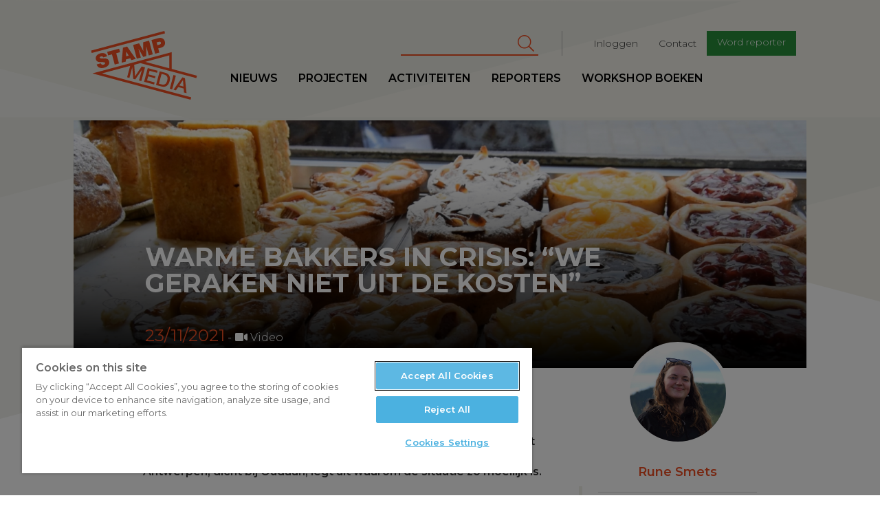

--- FILE ---
content_type: text/html; charset=UTF-8
request_url: https://www.stampmedia.be/index.php/video/warme-bakkers-crisis-we-geraken-niet-uit-de-kosten
body_size: 9376
content:
<!DOCTYPE html>
<html  lang="nl" dir="ltr" prefix="content: http://purl.org/rss/1.0/modules/content/  dc: http://purl.org/dc/terms/  foaf: http://xmlns.com/foaf/0.1/  og: http://ogp.me/ns#  rdfs: http://www.w3.org/2000/01/rdf-schema#  schema: http://schema.org/  sioc: http://rdfs.org/sioc/ns#  sioct: http://rdfs.org/sioc/types#  skos: http://www.w3.org/2004/02/skos/core#  xsd: http://www.w3.org/2001/XMLSchema# ">
<head>
<!-- Google Tag Manager -->
<script>(function(w,d,s,l,i){w[l]=w[l]||[];w[l].push({'gtm.start':
new Date().getTime(),event:'gtm.js'});var f=d.getElementsByTagName(s)[0],
j=d.createElement(s),dl=l!='dataLayer'?'&l='+l:'';j.async=true;j.src=
'https://www.googletagmanager.com/gtm.js?id='+i+dl;f.parentNode.insertBefore(j,f);
})(window,document,'script','dataLayer','GTM-T8H8XTN');</script>
<!-- End Google Tag Manager -->

        <script>
    /* remove io */
    /*window._io_config = window._io_config || {};
    window._io_config['0.2.0'] = window._io_config['0.2.0'] || [];
    window._io_config['0.2.0'].push({"page_url":"https:\/\/www.stampmedia.be\/index.php\/video\/warme-bakkers-crisis-we-geraken-niet-uit-de-kosten","page_url_canonical":"https:\/\/www.stampmedia.be\/video\/warme-bakkers-crisis-we-geraken-niet-uit-de-kosten","page_title":"Warme bakkers in crisis: \u201cWe geraken niet uit de kosten\u201d","page_type":"article","page_language":"nl","article_authors":["Rune  Smets ","Sofie Terryn"]});

    (function(d, s, id){
        var js, fjs = d.getElementsByTagName(s)[0];
        if (d.getElementById(id)) {return;}
        js = d.createElement(s); js.id = id; js.async = true;
        js.src = 'https://cdn.onthe.io/io.js/HOKShvKmzLpt';
        fjs.parentNode.insertBefore(js, fjs);
    }(document, 'script', 'io-cdnjs'));*/
</script>
        <meta charset="utf-8" />
<noscript><style>form.antibot * :not(.antibot-message) { display: none !important; }</style>
</noscript><meta name="description" content="De prijsstijging van het brood maakt van warme bakkers exclusieve winkels. Door de mislukte oogsten van de voorbije zomer en de stijgende kosten van arbeid, hebben vooral zelfstandige bakkers het zwaar. Coördinator Laura Goossens van bakkerij Goossens in Antwerpen, dicht bij Oudaan, legt uit waarom de situatie zo moeilijk is." />
<meta name="abstract" content="De prijsstijging van het brood maakt van warme bakkers exclusieve winkels. Door de mislukte oogsten van de voorbije zomer en de stijgende kosten van arbeid, hebben vooral zelfstandige bakkers het zwaar. Coördinator Laura Goossens van bakkerij Goossens in Antwerpen, dicht bij Oudaan, legt uit waarom de situatie zo moeilijk is." />
<meta name="geo.region" content="BE" />
<meta name="icbm" content="51.221770,4.420850" />
<link rel="canonical" href="https://www.stampmedia.be/index.php/video/warme-bakkers-crisis-we-geraken-niet-uit-de-kosten" />
<meta http-equiv="content-language" content="NL" />
<link rel="image_src" href="https://zapdrupalfilesprod.s3.eu-central-1.amazonaws.com/stampmedia/media/images/2021-11/foto_-_stijging_broodprijzen.jpg?VersionId=IkD3f4xsAPTdiXrvXs278d.EZBIJ_BwD" />
<meta property="og:site_name" content="StampMedia" />
<meta property="og:type" content="Video" />
<meta property="og:url" content="https://www.stampmedia.be/index.php/video/warme-bakkers-crisis-we-geraken-niet-uit-de-kosten" />
<meta property="og:title" content="Warme bakkers in crisis: “We geraken niet uit de kosten” | StampMedia" />
<meta property="og:description" content="De prijsstijging van het brood maakt van warme bakkers exclusieve winkels. Door de mislukte oogsten van de voorbije zomer en de stijgende kosten van arbeid, hebben vooral zelfstandige bakkers het zwaar. Coördinator Laura Goossens van bakkerij Goossens in Antwerpen, dicht bij Oudaan, legt uit waarom de situatie zo moeilijk is." />
<meta property="og:image" content="https://zapdrupalfilesprod.s3.eu-central-1.amazonaws.com/stampmedia/styles/article_medium/s3/media/images/2021-11/foto_-_stijging_broodprijzen.jpg?VersionId=koZOdHfxUtPdgHbVnEmS9ztngod3CUDi&amp;h=d1cb525d&amp;itok=VMfrkka_" />
<meta property="og:image:width" content="800" />
<meta property="og:image:height" content="600" />
<meta property="place:location:longitude" content="4.420850" />
<meta property="place:location:latitude" content="51.221770" />
<meta property="og:street_address" content="De Coninckplein 26" />
<meta property="og:locality" content="Antwerpen" />
<meta property="og:region" content="Antwerpen" />
<meta property="og:postal_code" content="2060" />
<meta property="og:country_name" content="België" />
<meta property="og:phone_number" content="+32 (0)3 294 68 38" />
<meta property="og:locale" content="nl_BE" />
<meta property="article:author" content="bert@stampmedia.be" />
<meta property="article:author" content="Rune Smets" />
<meta property="article:author" content="Sofie Terryn" />
<meta property="article:publisher" content="StampMedia" />
<meta property="article:tag" content="kleine handelaren" />
<meta property="article:tag" content="Antwerpen" />
<meta property="article:published_time" content="wo, 11/24/2021 - 10:25" />
<meta property="article:modified_time" content="wo, 11/24/2021 - 21:05" />
<meta name="Generator" content="Drupal 10 (https://www.drupal.org)" />
<meta name="MobileOptimized" content="width" />
<meta name="HandheldFriendly" content="true" />
<meta name="viewport" content="width=device-width, initial-scale=1.0" />
<script type="application/ld+json">{
    "@context": "https://schema.org",
    "@graph": [
        {
            "@type": "NewsArticle",
            "name": "",
            "headline": "",
            "description": "De prijsstijging van het brood maakt van warme bakkers exclusieve winkels. Door de mislukte oogsten van de voorbije zomer en de stijgende kosten van arbeid, hebben vooral zelfstandige bakkers het zwaar. Coördinator Laura Goossens van bakkerij Goossens in Antwerpen, dicht bij Oudaan, legt uit waarom de situatie zo moeilijk is.",
            "image": {
                "@type": "ImageObject",
                "representativeOfPage": "True",
                "url": "https://zapdrupalfilesprod.s3.eu-central-1.amazonaws.com/stampmedia/styles/article_header/s3/media/images/2021-11/foto_-_stijging_broodprijzen.jpg?VersionId=LBikERtPf.KDJsC4Lzo4qwXLB4nuOmYb\u0026h=d1cb525d\u0026itok=BygpnB39",
                "width": "1600",
                "height": "720"
            },
            "datePublished": "2021-11-24T10:25:20+0100",
            "isAccessibleForFree": "True",
            "dateModified": "2021-11-24T21:05:20+0100",
            "author": {
                "@type": "Person",
                "name": "Rune Smets"
            },
            "publisher": {
                "@type": "Organization",
                "name": "StampMedia",
                "url": "https://www.stampmedia.be",
                "sameAs": [
                    "https://www.facebook.com/stampmedia/",
                    "https://www.instagram.com/stampmedia/",
                    "https://twitter.com/StampMedia",
                    "https://www.youtube.com/user/StampMedia"
                ],
                "logo": {
                    "@type": "ImageObject",
                    "url": "https://s3-eu-central-1.amazonaws.com/zapdrupalfilesstaging/stampmedia/media/2017-06/stamp_logo.jpeg"
                }
            }
        }
    ]
}</script>
<link rel="icon" href="/themes/custom/stampmedia/favicon.ico" type="image/vnd.microsoft.icon" />


    <title>Warme bakkers in crisis: “We geraken niet uit de kosten” | StampMedia</title>
    <link rel="stylesheet" media="all" href="/modules/custom/stamp_media_utils/css/stamp_media_utils.fix.css?t590tk" />
<link rel="stylesheet" media="all" href="/core/modules/system/css/components/align.module.css?t590tk" />
<link rel="stylesheet" media="all" href="/core/modules/system/css/components/fieldgroup.module.css?t590tk" />
<link rel="stylesheet" media="all" href="/core/modules/system/css/components/container-inline.module.css?t590tk" />
<link rel="stylesheet" media="all" href="/core/modules/system/css/components/clearfix.module.css?t590tk" />
<link rel="stylesheet" media="all" href="/core/modules/system/css/components/details.module.css?t590tk" />
<link rel="stylesheet" media="all" href="/core/modules/system/css/components/hidden.module.css?t590tk" />
<link rel="stylesheet" media="all" href="/core/modules/system/css/components/item-list.module.css?t590tk" />
<link rel="stylesheet" media="all" href="/core/modules/system/css/components/js.module.css?t590tk" />
<link rel="stylesheet" media="all" href="/core/modules/system/css/components/nowrap.module.css?t590tk" />
<link rel="stylesheet" media="all" href="/core/modules/system/css/components/position-container.module.css?t590tk" />
<link rel="stylesheet" media="all" href="/core/modules/system/css/components/reset-appearance.module.css?t590tk" />
<link rel="stylesheet" media="all" href="/core/modules/system/css/components/resize.module.css?t590tk" />
<link rel="stylesheet" media="all" href="/core/modules/system/css/components/system-status-counter.css?t590tk" />
<link rel="stylesheet" media="all" href="/core/modules/system/css/components/system-status-report-counters.css?t590tk" />
<link rel="stylesheet" media="all" href="/core/modules/system/css/components/system-status-report-general-info.css?t590tk" />
<link rel="stylesheet" media="all" href="/core/modules/system/css/components/tablesort.module.css?t590tk" />
<link rel="stylesheet" media="all" href="/modules/contrib/video_embed_field/css/video_embed_field.responsive-video.css?t590tk" />
<link rel="stylesheet" media="all" href="/libraries/fontawesome/css/all.min.css?t590tk" />
<link rel="stylesheet" media="all" href="/libraries/fontawesome/css/v4-shims.min.css?t590tk" />
<link rel="stylesheet" media="all" href="/modules/contrib/paragraphs/css/paragraphs.unpublished.css?t590tk" />
<link rel="stylesheet" media="all" href="/modules/contrib/google_cse/css/google_cse.css?t590tk" />
<link rel="stylesheet" media="all" href="https://d1uaugx9lg1alw.cloudfront.net/css/zaplogo.css" />
<link rel="stylesheet" media="all" href="/themes/custom/stampmedia/css/style.css?t590tk" />
<link rel="stylesheet" media="all" href="/themes/custom/stampmedia/css/colorbox_swipe/colorbox_swipe.css?t590tk" />

    

</head>
<body class="anonymous-role path-node page-node-type-article has-glyphicons">
<!-- Google Tag Manager (noscript) -->
<noscript><iframe src="https://www.googletagmanager.com/ns.html?id=GTM-T8H8XTN"
height="0" width="0" style="display:none;visibility:hidden"></iframe></noscript>
<!-- End Google Tag Manager (noscript) -->
<a href="#main-content" class="visually-hidden focusable skip-link">
    Overslaan en naar de inhoud gaan
</a>

  <div class="dialog-off-canvas-main-canvas" data-off-canvas-main-canvas>
    
  
<script type="text/javascript" src="//s7.addthis.com/js/300/addthis_widget.js#pubid=ra-58888a8354690d1f"></script>
<div class="navbar header navbar-fixed-top">
    <div class="container-fluid">
        <div class="row">

            <a class="navbar-toggle collapsed btn btn-lg btn-primary" data-toggle="collapse"
               data-target=".navbar-collapse " aria-expanded="false">
                <span class="sr-only">Toggle navigation</span>
                <i class="fa fa-bars" aria-hidden="true"></i>
            </a>
            <div class="col-lg-offset-1 col-xs-4 col-sm-2 col-md-2 col-lg-2 logo-wrapper">
                <a class="navbar-brand" href="/"><svg width="300" height= "175" id="Layer_1" data-name="Layer 1" xmlns="http://www.w3.org/2000/svg" viewBox="0 0 210.99 136.98"><defs></defs><title>logo</title><path class="logo" d="M35.64,73.11c-.37-1.38-1.67-1.48-6.73-1.56-4.65-.07-9.9.07-11.38-5.44-1.69-6.31,3-10.47,8.6-12,5.93-1.59,11.82-.71,13.78,5.86l-8,2.13a2.11,2.11,0,0,0-1.58-1.91,4.48,4.48,0,0,0-2.67,0c-1.15.31-2.94,1.11-2.53,2.64.63,1.88,4.75,1.35,8.84,1.32s8.45.77,9.8,5.82c1.9,7.12-4,11.15-10.1,12.79-3.06.82-12.31,2.11-14.64-6.61l8.41-2.25a5.52,5.52,0,0,0,.79,1.72c1.05,1.48,3,1.33,4.55.91C34.2,76.16,36.18,75.14,35.64,73.11Zm28.1-28.35L40,51.11l1.88,7,7.65-2L55,76.37l8.42-2.25L58,53.81l7.65-2.05Zm15.93-4.27L96.92,65.14,88.2,67.47,86,63.88,77.33,66.2l-.18,4.23L68.7,72.7l2.74-30Zm3.1,18-4.7-7.76-.08,0-.38,9.12Zm29,2.69L118,59.48l0-18.79.08,0,4.69,17.52,8-2.13-7.32-27.31L111.5,32l.4,17.11-.08,0-8.21-15-12,3.21L99,64.59l8-2.13-4.69-17.52.08,0Zm34.94-18.22-5,1.33,2.21,8.26-8.41,2.26-7.32-27.31,14.07-3.77c7.46-2,11.49,2.78,12.52,6.65C156.55,36.94,153,41.27,146.68,42.95Zm.23-10.15c-.67-2.48-2.62-2.12-4.68-1.57l-3.75,1L140,37.78l3.25-.87C145.36,36.33,147.66,35.59,146.91,32.8Zm7-23.34L7.89,48.57l1.28,4.78,146-39.11ZM139.36,92.82l1.11-4.13-19.66-5.27-7.32,27.31,19.93,5.34,1.11-4.13-15.14-4.06,2.14-8,13.77,3.69,1-3.9L122.56,96l1.92-7.15Zm9.25,27.32-11.32-3,7.32-27.31,11.32,3c8.41,2.25,10.41,9.35,8.39,16.88S157,122.39,148.61,120.14Zm-.79-4.39c7.5,2,10.24-1.81,11.72-7.31s1-10.18-6.49-12.19L148.34,95l-5.23,19.5Zm29-17.3-4.78-1.28-7.32,27.31,4.78,1.28Zm.08,29.29L172,126.41l17.8-24.5,5.09,1.36,3.2,30.12L193,132l-.62-7.92-10.9-2.92Zm6.77-9.83,8.34,2.23-.95-12.84-.12,0Zm33.88-14.55L106.25,73.52,93.81,76.86l1.75,22.72.08,0,13.07-19.41L115.36,82,108,109.27l-4.55-1.22L109.14,87l-.08,0L95.85,106l-3.94-1.06L90,81.84l-.08,0L84.26,102.9l-4.55-1.22L85.78,79,29.64,94l177.69,47.61-1.28,4.78L10.52,94l158-42.34V85.09l50.35,13.49ZM115.81,71l47.77,12.8V58.16Z" transform="translate(-7.89 -9.46)"/></svg></a>
            </div>
            <div class="logo-sticky col-lg-offset-1">
                <a class="navbar-brand" href="/"><svg width="300" height= "175" id="Layer_1" data-name="Layer 1" xmlns="http://www.w3.org/2000/svg" viewBox="0 0 210.99 136.98"><defs></defs><title>logo</title><path class="logo" d="M35.64,73.11c-.37-1.38-1.67-1.48-6.73-1.56-4.65-.07-9.9.07-11.38-5.44-1.69-6.31,3-10.47,8.6-12,5.93-1.59,11.82-.71,13.78,5.86l-8,2.13a2.11,2.11,0,0,0-1.58-1.91,4.48,4.48,0,0,0-2.67,0c-1.15.31-2.94,1.11-2.53,2.64.63,1.88,4.75,1.35,8.84,1.32s8.45.77,9.8,5.82c1.9,7.12-4,11.15-10.1,12.79-3.06.82-12.31,2.11-14.64-6.61l8.41-2.25a5.52,5.52,0,0,0,.79,1.72c1.05,1.48,3,1.33,4.55.91C34.2,76.16,36.18,75.14,35.64,73.11Zm28.1-28.35L40,51.11l1.88,7,7.65-2L55,76.37l8.42-2.25L58,53.81l7.65-2.05Zm15.93-4.27L96.92,65.14,88.2,67.47,86,63.88,77.33,66.2l-.18,4.23L68.7,72.7l2.74-30Zm3.1,18-4.7-7.76-.08,0-.38,9.12Zm29,2.69L118,59.48l0-18.79.08,0,4.69,17.52,8-2.13-7.32-27.31L111.5,32l.4,17.11-.08,0-8.21-15-12,3.21L99,64.59l8-2.13-4.69-17.52.08,0Zm34.94-18.22-5,1.33,2.21,8.26-8.41,2.26-7.32-27.31,14.07-3.77c7.46-2,11.49,2.78,12.52,6.65C156.55,36.94,153,41.27,146.68,42.95Zm.23-10.15c-.67-2.48-2.62-2.12-4.68-1.57l-3.75,1L140,37.78l3.25-.87C145.36,36.33,147.66,35.59,146.91,32.8Zm7-23.34L7.89,48.57l1.28,4.78,146-39.11ZM139.36,92.82l1.11-4.13-19.66-5.27-7.32,27.31,19.93,5.34,1.11-4.13-15.14-4.06,2.14-8,13.77,3.69,1-3.9L122.56,96l1.92-7.15Zm9.25,27.32-11.32-3,7.32-27.31,11.32,3c8.41,2.25,10.41,9.35,8.39,16.88S157,122.39,148.61,120.14Zm-.79-4.39c7.5,2,10.24-1.81,11.72-7.31s1-10.18-6.49-12.19L148.34,95l-5.23,19.5Zm29-17.3-4.78-1.28-7.32,27.31,4.78,1.28Zm.08,29.29L172,126.41l17.8-24.5,5.09,1.36,3.2,30.12L193,132l-.62-7.92-10.9-2.92Zm6.77-9.83,8.34,2.23-.95-12.84-.12,0Zm33.88-14.55L106.25,73.52,93.81,76.86l1.75,22.72.08,0,13.07-19.41L115.36,82,108,109.27l-4.55-1.22L109.14,87l-.08,0L95.85,106l-3.94-1.06L90,81.84l-.08,0L84.26,102.9l-4.55-1.22L85.78,79,29.64,94l177.69,47.61-1.28,4.78L10.52,94l158-42.34V85.09l50.35,13.49ZM115.81,71l47.77,12.8V58.16Z" transform="translate(-7.89 -9.46)"/></svg></a>
            </div>
            <div class="nav-wrapper">
                              <div class="col-md-9 col-lg-8 pull-right col-lg-pull-1 secondary-nav-container navbar-collapse collapse">
  	      
              <ul class="menu nav navbar-nav navbar-right" id="secondary-nav">
                            <li>
        <a href="/index.php/user/login" data-drupal-link-system-path="user/login">Inloggen</a>
                  </li>
                        <li>
        <a href="/index.php/contact-0" data-drupal-link-system-path="node/5">Contact</a>
                  </li>
                        <li>
        <a href="/index.php/ikdoemee" class="btn btn-sm btn-primary" target="_self" data-drupal-link-system-path="node/10">Word reporter</a>
                  </li>
        </ul>
  


        <form action="/index.php/search/cse" method="get" id="search-block-form" accept-charset="UTF-8" class="navbar-form navbar-right">
  <div class="form-item js-form-item form-type-search js-form-type-search form-item-keys js-form-item-keys form-no-label form-group">
      <label for="edit-keys" class="control-label sr-only">Zoeken</label>
  
  
  <div class="input-group"><input title="Geef je zoekterm in" data-drupal-selector="edit-keys" class="form-search form-control" placeholder="Zoeken" type="search" id="edit-keys" name="keys" value="" size="15" maxlength="128" data-toggle="tooltip" /><span class="input-group-btn"><button type="submit" value="Zoeken" class="button js-form-submit form-submit btn-primary btn icon-only" name=""><span class="sr-only">Zoeken</span><span class="icon fa fa-search" aria-hidden="true"></span></button></span></div>

  
  
  </div>
<div class="form-actions form-group js-form-wrapper form-wrapper" data-drupal-selector="edit-actions" id="edit-actions"></div>

</form>
  
  </div>

                                          <div class="primary-nav-container navbar-collapse collapse no-padding">
  	      
              <ul class="menu nav navbar-nav navbar-left" id="primary-nav">
                            <li>
        <a href="/index.php/nieuws" data-drupal-link-system-path="nieuws">Nieuws</a>
                  </li>
                        <li target="_self">
        <a href="/index.php/projecten" target="_self" data-drupal-link-system-path="node/9368">Projecten</a>
                  </li>
                        <li>
        <a href="/index.php/activiteiten" data-drupal-link-system-path="activiteiten">Activiteiten</a>
                  </li>
                        <li>
        <a href="/index.php/reporters" data-drupal-link-system-path="reporters">Reporters</a>
                  </li>
                        <li>
        <a href="/index.php/workshopboeken" data-drupal-link-system-path="node/19">workshop boeken</a>
                  </li>
        </ul>
  


  
  </div>

                        </div>
        </div>
    </div>
</div>
<main role="main" class="main">
    <a id="main-content" tabindex="-1"></a>                <article class="node news detail full clearfix">

        <header class="page-header col-md-offset-1 col-md-10 no-padding with-image">
                            <div class="bg header-bg" style="background-image:url('https://zapdrupalfilesprod.s3.eu-central-1.amazonaws.com/stampmedia/styles/article_header/s3/media/images/2021-11/foto_-_stijging_broodprijzen.jpg?VersionId=LBikERtPf.KDJsC4Lzo4qwXLB4nuOmYb&amp;h=d1cb525d&amp;itok=BygpnB39')">
                    <img src="https://zapdrupalfilesprod.s3.eu-central-1.amazonaws.com/stampmedia/styles/article_header/s3/media/images/2021-11/foto_-_stijging_broodprijzen.jpg?VersionId=LBikERtPf.KDJsC4Lzo4qwXLB4nuOmYb&amp;h=d1cb525d&amp;itok=BygpnB39" alt="" class="print-only img-print-header">

                </div>
            
            <div class="header-content clearfix">
    <div class="col-xs-offset-1 col-xs-10 col-sm-offset-1 col-md-offset-1 col-md-10 col-lg-offset-1 col-lg-8">
              <h1 class="page-header">
<span property="schema:name">Warme bakkers in crisis: “We geraken niet uit de kosten”</span>
</h1>


        <h3 class="white subtitle-article"></h3>
        <div class="date">23/11/2021</div> <div class="article-type"><i class="fa fa-video-camera"></i> Video</div>
    </div>
</div>


        </header>
        <br clear="both"/>
        <div class="container-fluid">
            <div class="row">
                <div class="col-md-offset-1 header-caption-wrapper">
                                </div>
            </div>
            <div class="row">
                <div class="col-md-offset-1 col-md-10 node-content-ctn ">
                                            <aside class="col-xs-12 col-sm-5 col-md-4 col-lg-4 pull-right no-padding sidebar" role="complementary">
                            <div class="banners clearfix">
                                <div class="col-xs-offset-1 col-sm-offset-1 col-md-offset-2 col-xs-10 col-sm-10 col-md-10 col-lg-8 no-padding">
                                      	<div class="author-article-block">
            <div class="author-side">
          <article typeof="schema:Person" about="/index.php/reporters/rune-smets" class="reporter list-item reporter-item">
            <a href="/index.php/reporters/rune-smets">
            <div class="avatar">
                                      <img loading="lazy" src="https://zapdrupalfilesprod.s3.eu-central-1.amazonaws.com/stampmedia/s3fs-public/styles/article_square_thumb/public/pictures/2022-09/Profiel_PS_CUT.jpg?VersionId=ogU8nQUs5s1BhGjzlNWt1b471er7Vk3n&amp;h=3e95eeff&amp;itok=Dy_eHjAm" width="550" height="550" alt="Profile picture for user Rune Smets" typeof="foaf:Image" class="img-responsive" />



                            </div>
            <div class="info">
                <h3>
                    Rune  Smets 
                </h3>
                
            <div class="field field--name-field-bio field--type-text-long field--label-hidden field--item">  <p>Rune Smets (2002) is studente journalistiek en reporter bij...</p>


</div>
      
            </div>
        </a>
    </article>
        </div>
            <div class="author-side">
          <article typeof="schema:Person" about="/reporters/sofie-terryn" class="reporter list-item reporter-item">
            <a href="/reporters/sofie-terryn">
            <div class="avatar">
                                      <img loading="lazy" src="https://zapdrupalfilesprod.s3.eu-central-1.amazonaws.com/stampmedia/s3fs-public/styles/article_square_thumb/public/pictures/2022-10/Sofie%20Terryn.jpg?VersionId=LAY68YTx.eGxM7t25grj.tXZz4v9vknr&amp;h=199d8c1f&amp;itok=qVWgjQFT" width="550" height="550" alt="Profile picture for user Sofie Terryn" typeof="foaf:Image" class="img-responsive" />



                            </div>
            <div class="info">
                <h3>
                    Sofie Terryn
                </h3>
                
            <div class="field field--name-field-bio field--type-text-long field--label-hidden field--item">  <p>Sofie Terryn (2002) is studente journalistiek en reporter...</p>


</div>
      
            </div>
        </a>
    </article>
        </div>
    </div>


                                </div>
                            </div>
                        </aside>
                                          <div class="region region-content">
    <div class="drupal-alerts">
    <div data-drupal-messages-fallback class="hidden"></div>
</div>

  
<div  data-history-node-id="12449" about="/index.php/video/warme-bakkers-crisis-we-geraken-niet-uit-de-kosten" typeof="schema:Article" class="article-content col-sm-offset-1 col-lg-offset-1 col-lg-offset-right-2 col-sm-offset-right-1" data-io-article-url='http://www.stampmedia.be/index.php/video/warme-bakkers-crisis-we-geraken-niet-uit-de-kosten'>
	<div class="article-actions">
			</div>
	
            <div property="schema:text" class="field field--name-body field--type-text-with-summary field--label-hidden field--item"><p><strong><span><span lang="nl-NL">De prijsstijging van het brood maakt van warme bakkers exclusieve winkels. Door de mislukte oogsten van de voorbije zomer en de stijgende kosten van arbeid, hebben vooral zelfstandige bakkers het zwaar. Coördinator Laura Goossens van bakkerij Goossens in Antwerpen, dicht bij Oudaan, legt uit waarom de situatie zo moeilijk is.</span></span></strong></p>
</div>
      

	                                                                                                                                                                                                            <div  class="paragraph clear-left">
    
            <div class="field field--name-field-video-simple field--type-video-embed-field field--label-hidden field--item"><div class="video-embed-field-provider-youtube video-embed-field-responsive-video form-group"><iframe width="854" height="480" frameborder="0" allowfullscreen="allowfullscreen" src="https://www.youtube.com/embed/3GboszINnpA?autoplay=0&amp;start=0&amp;rel=0"></iframe>
</div>
</div>
      
</div>
                                <div  class="paragraph paragraph-adopted">
	<hr>
	<div class="clearfix">
		
            <div class="field field--name-field-adopted-by field--type-text-long field--label-hidden field--item"><p><em>Dit artikel werd gepubliceerd door <a href="https://antwerpspersbureau.be/warme-bakkers-in-crisis-we-geraken-niet-uit-de-kosten/" target="_blank">Antwerps Persbureau</a>&nbsp;op 23/11/2021.</em></p>
</div>
      
	</div>
</div>
                                <div  class="paragraph paragraph-adopt">
	<div class="clearfix">
		
      <div class="field field--name-field-body field--type-text-long field--label-hidden field--items">
              <div class="field--item"><p><a href="https://www.stampmedia.be/een-artikel-overnemen" target="_blank">Dit artikel gratis overnemen op je website?</a></p>
<p>&nbsp;</p>
</div>
          </div>
  
	</div>
</div>
                                    
    
      <div class="field field--name-field-tags field--type-entity-reference field--label-hidden field--items">
              <div class="field--item"><a href="/index.php/tag/kleine-handelaren" property="schema:about" hreflang="nl">kleine handelaren</a></div>
              <div class="field--item"><a href="/index.php/tag/antwerpen" property="schema:about" hreflang="nl">Antwerpen</a></div>
          </div>
  
	<div class="article-nav-ctn">
        <a href="/fotoreportage/protest-tegen-coronamaatregelen-brussel-bont-allegaartje-betogers"><i class="fa fa-arrow-left" aria-hidden="true"></i> vorige</a>
            <a href="/video/cartoons-brengt-nieuw-cinemaconcept-hapjes-en-drankjes-op-maat-van-de-films">volgende  <i class="fa fa-arrow-right" aria-hidden="true"></i></a>
    </div>


		<!-- Go to www.addthis.com/dashboard to customize your tools -->
<div class="addthis_inline_share_toolbox"></div>
	<hr/>
    <div class="sidebar-mobile">
        	<div class="author-article-block">
            <div class="author-side">
          <article typeof="schema:Person" about="/index.php/reporters/rune-smets" class="reporter list-item reporter-item">
            <a href="/index.php/reporters/rune-smets">
            <div class="avatar">
                                      <img loading="lazy" src="https://zapdrupalfilesprod.s3.eu-central-1.amazonaws.com/stampmedia/s3fs-public/styles/article_square_thumb/public/pictures/2022-09/Profiel_PS_CUT.jpg?VersionId=ogU8nQUs5s1BhGjzlNWt1b471er7Vk3n&amp;h=3e95eeff&amp;itok=Dy_eHjAm" width="550" height="550" alt="Profile picture for user Rune Smets" typeof="foaf:Image" class="img-responsive" />



                            </div>
            <div class="info">
                <h3>
                    Rune  Smets 
                </h3>
                
            <div class="field field--name-field-bio field--type-text-long field--label-hidden field--item">  <p>Rune Smets (2002) is studente journalistiek en reporter bij...</p>


</div>
      
            </div>
        </a>
    </article>
        </div>
            <div class="author-side">
          <article typeof="schema:Person" about="/reporters/sofie-terryn" class="reporter list-item reporter-item">
            <a href="/reporters/sofie-terryn">
            <div class="avatar">
                                      <img loading="lazy" src="https://zapdrupalfilesprod.s3.eu-central-1.amazonaws.com/stampmedia/s3fs-public/styles/article_square_thumb/public/pictures/2022-10/Sofie%20Terryn.jpg?VersionId=LAY68YTx.eGxM7t25grj.tXZz4v9vknr&amp;h=199d8c1f&amp;itok=qVWgjQFT" width="550" height="550" alt="Profile picture for user Sofie Terryn" typeof="foaf:Image" class="img-responsive" />



                            </div>
            <div class="info">
                <h3>
                    Sofie Terryn
                </h3>
                
            <div class="field field--name-field-bio field--type-text-long field--label-hidden field--item">  <p>Sofie Terryn (2002) is studente journalistiek en reporter...</p>


</div>
      
            </div>
        </a>
    </article>
        </div>
    </div>


    </div>
	</div>


  </div>

                </div>
            </div>

        </div>
    </article>
</main>

<footer class="footer col-md-12">
    <div class="row">
        
        <div class="col-xs-pull-1 col-xs-10 col-sm-pull-1 col-lg-pull-1 col-sm-5 col-md-5 col-lg-5 pull-right footer-section">
                                          <div class="region region-footer">
    <aside  id="block-wordreporter-3" class="cta">
  <div class="avatar pull-left">
    <i class="fa fa-user" aria-hidden="true"></i>
  </div>
  <header>
  	
    <h2>Word reporter</h2>
    
    <p>
    	StampMedia heeft voortdurend <br />
interesse in vers journalistiek talent.
	</p>
    <a class="btn btn-default" href="/index.php/reporter-worden" target="_self">Iets voor jou?</a>
  </header>
</aside>
  </div>

                        <hr>
        </div>
        <div class="col-xs-pull-1 col-xs-offset-2 col-sm-offset-1 col-lg-offset-2 col-md-offset-2 col-xs-10 col-sm-6 col-md-5 col-lg-5 pull-left footer-section">
            <div class="row">
                <div class="col-xs-12">
                      <div class="region region-footerinfo">
          
              <ul class="menu nav navbar-nav text-center" id="social-nav">
              
      <li target="_blank" title="fa-facebook">
        <a href="https://www.facebook.com/stampmedia/" title="Facebook" target="_blank">
          <i class="fa-stack">
            <i class="fa fa-circle fa-stack-2x" aria-hidden="true"></i>
            <i class="fa fa-facebook fa-stack-1x fa-inverse" aria-hidden="true"></i>
          </i>
        </a>
      </li>
          
      <li target="_blank" title="fa-instagram">
        <a href="https://www.instagram.com/stampmedia/" title="Instagram" target="_blank">
          <i class="fa-stack">
            <i class="fa fa-circle fa-stack-2x" aria-hidden="true"></i>
            <i class="fa fa-instagram fa-stack-1x fa-inverse" aria-hidden="true"></i>
          </i>
        </a>
      </li>
          
      <li target="_blank" title="fa-twitter">
        <a href="https://twitter.com/StampMedia" title="Twitter" target="_blank">
          <i class="fa-stack">
            <i class="fa fa-circle fa-stack-2x" aria-hidden="true"></i>
            <i class="fa fa-twitter fa-stack-1x fa-inverse" aria-hidden="true"></i>
          </i>
        </a>
      </li>
          
      <li target="_blank" title="fa-youtube-play">
        <a href="https://www.youtube.com/user/StampMedia" title="Youtube" target="_blank">
          <i class="fa-stack">
            <i class="fa fa-circle fa-stack-2x" aria-hidden="true"></i>
            <i class="fa fa-youtube-play fa-stack-1x fa-inverse" aria-hidden="true"></i>
          </i>
        </a>
      </li>
        </ul>
  

 
  <section id="block-footerinfo" class="block block-block-content block-block-contente89d2599-d947-419c-ac9c-b45fe352ab14 clearfix">
  
    

      
            <div class="field field--name-body field--type-text-with-summary field--label-hidden field--item"><p>StampMedia is het eerste jongerenmedia-agentschap in Vlaanderen dat de stem versterkt van alle jongeren in de media. StampMedia is door de Vlaamse Vereniging van Journalisten erkend als ‘algemeen nieuwsmedium’. De redactie werkt onder een eigen&nbsp;<a data-entity-type="file" data-entity-uuid="fe326ad5-a0cc-4dd0-b157-3daca8f6409c" href="https://zapdrupalfilesprod.s3.eu-central-1.amazonaws.com/stampmedia/inline-files/Redactiestatuut%20StampMedia_aangepast%202024.pdf?VersionId=ejHxoSnB3zlfdTACCBURYB72KGCllDJh" target="_blank">redactiestatuut.</a></p>
<ul>
</ul>
</div>
      
  </section>


  </div>

                </div>
            </div>
            <div class="row">
                <div class="col-sm-6 col-xs-12">
                    
              <ul class="footer-nav" id="footer-nav">
                            <li target="_self">
        <a href="https://stampmedia.be/ikdoemee" target="_self">Meedoen?</a>
                  </li>
                        <li target="_self">
        <a href="/index.php/onze-partners" target="_self" data-drupal-link-system-path="node/20">Onze partners</a>
                  </li>
                        <li target="_self">
        <a href="/index.php/over-stampmedia" target="_self" data-drupal-link-system-path="node/4">Over StampMedia</a>
                  </li>
                        <li target="_self">
        <a href="https://stampmedia.be/zaalnodig" target="_self" title="Heb je een zaal of studio nodig? ">Studio of zaal huren?</a>
                  </li>
        </ul>
  


                </div>
                <div class="col-sm-6 col-xs-12">
                    <div class="row row-logos">
                        <div class="col-xs-12">
                            <a href="https://www.antwerpen.be" target="_blank"><img src="/themes/custom/stampmedia/images/logo-antwerpen.svg" alt="logo antwerpen" class="img-responsive"></a>
                            <a href="https://www.vlaanderen.be" target="_blank"><img src="/themes/custom/stampmedia/images/logo-vlaanderen.png" alt="logo vlaanderen" class="img-responsive logo-vlaanderen"></a>
                        </div>

                    </div>
                </div>
            </div>
        </div>
        <div class="col-xs-pull-1 col-xs-10 col-sm-pull-1 col-lg-pull-1 col-sm-5 col-md-pull-1 col-md-5 col-lg-5 pull-right footer-section">
            
              <section class="cta-group">
                    <div target="_self" title="copy" class="cta box-3">
        <i class="icon fa fa-copy pull-left"></i>
        <div class="info">
          <h3>Een artikel overnemen</h3>
          <a class="more" href="/index.php/een-artikel-overnemen" target="_self">Lees meer</a>
        </div>
      </div>
                <div target="_self" title="graduation-cap" class="cta box-3">
        <i class="icon fa fa-graduation-cap pull-left"></i>
        <div class="info">
          <h3>Stages en jobs</h3>
          <a class="more" href="/index.php/stages-jobs" target="_self">Lees meer</a>
        </div>
      </div>
                <div target="_self" title="lock" class="cta box-3">
        <i class="icon fa fa-lock pull-left"></i>
        <div class="info">
          <h3>Onze privacyverklaring</h3>
          <a class="more" href="/index.php/onze-privacyverklaring" target="_self">Lees meer</a>
        </div>
      </div>
        </section>
  


        </div>
        <a href="http://zap.be" id="zaplogo" target="_blank" data-toggle="tooltip" data-placement="left" title="" data-original-title="website by zap all people" class="pull-right">
            <i class="icon icon-zaplogo"></i>
        </a>

    </div>

</footer>
  </div>


<script type="application/json" data-drupal-selector="drupal-settings-json">{"path":{"baseUrl":"\/index.php\/","pathPrefix":"","currentPath":"node\/12449","currentPathIsAdmin":false,"isFront":false,"currentLanguage":"nl"},"pluralDelimiter":"\u0003","suppressDeprecationErrors":true,"bootstrap":{"forms_has_error_value_toggle":1,"modal_animation":1,"modal_backdrop":"true","modal_focus_input":1,"modal_keyboard":1,"modal_select_text":1,"modal_show":1,"modal_size":"","popover_enabled":1,"popover_animation":1,"popover_auto_close":1,"popover_container":"body","popover_content":"","popover_delay":"0","popover_html":0,"popover_placement":"auto top","popover_selector":"","popover_title":"","popover_trigger":"click","tooltip_enabled":1,"tooltip_animation":1,"tooltip_container":"body","tooltip_delay":"0","tooltip_html":0,"tooltip_placement":"auto top","tooltip_selector":"","tooltip_trigger":"hover"},"statistics":{"data":{"nid":"12449"},"url":"\/core\/modules\/statistics\/statistics.php"},"googleCSE":{"cx":"013778088890675866510:wy_lk7vdi38","language":"nl","resultsWidth":100,"domain":"www.stampmedia.be","isDefault":true},"ajaxTrustedUrl":{"\/index.php\/search\/cse":true},"user":{"uid":0,"permissionsHash":"0f6eab09f14dae10da4729261cf5215dbbfe6078f1b87a7ed70af6fb9a8475ac"}}</script>
<script src="/modules/contrib/jquery_once/lib/jquery_3.7.1_jquery.min.js?v=3.7.1"></script>
<script src="/core/assets/vendor/underscore/underscore-min.js?v=1.13.6"></script>
<script src="/modules/contrib/jquery_once/lib/jquery-once-2.2.3/jquery.once.min.js?v=2.2.3"></script>
<script src="https://zapdrupalfilesprod.s3.eu-central-1.amazonaws.com/stampmedia/s3fs-public/languages/nl_QhdqMjgV6W7tE3baafoCIpjWmP07ls-7rgA8XLHsphI.js?VersionId=X29ybTBMcw.E7FjT_YxEsfmjkh5K5Hbh?t590tk"></script>
<script src="/core/misc/drupalSettingsLoader.js?v=10.3.2"></script>
<script src="/core/misc/drupal.js?v=10.3.2"></script>
<script src="/core/misc/drupal.init.js?v=10.3.2"></script>
<script src="/themes/custom/stampmedia/js/noconflict.js?t590tk"></script>
<script src="/themes/custom/stampmedia/js/bootstrap/affix.js?t590tk"></script>
<script src="/themes/custom/stampmedia/js/bootstrap/alert.js?t590tk"></script>
<script src="/themes/custom/stampmedia/js/bootstrap/button.js?t590tk"></script>
<script src="/themes/custom/stampmedia/js/bootstrap/carousel.js?t590tk"></script>
<script src="/themes/custom/stampmedia/js/bootstrap/collapse.js?t590tk"></script>
<script src="/themes/custom/stampmedia/js/bootstrap/dropdown.js?t590tk"></script>
<script src="/themes/custom/stampmedia/js/bootstrap/modal.js?t590tk"></script>
<script src="/themes/custom/stampmedia/js/bootstrap/tooltip.js?t590tk"></script>
<script src="/themes/custom/stampmedia/js/bootstrap/popover.js?t590tk"></script>
<script src="/themes/custom/stampmedia/js/bootstrap/scrollspy.js?t590tk"></script>
<script src="/themes/custom/stampmedia/js/bootstrap/tab.js?t590tk"></script>
<script src="/themes/custom/stampmedia/js/bootstrap/transition.js?t590tk"></script>
<script src="/themes/custom/stampmedia/js/hypher/jquery.hypher.js?t590tk"></script>
<script src="/themes/custom/stampmedia/js/hypher/nl.js?t590tk"></script>
<script src="/themes/custom/stampmedia/js/script.js?t590tk"></script>
<script src="/themes/custom/stampmedia/js/colorbox_swipe/jquery.event.move.js?t590tk"></script>
<script src="/themes/custom/stampmedia/js/colorbox_swipe/jquery.event.swipe.js?t590tk"></script>
<script src="/themes/custom/stampmedia/js/colorbox_swipe/colorbox_swipe.js?t590tk"></script>
<script src="/themes/contrib/bootstrap/js/drupal.bootstrap.js?t590tk"></script>
<script src="/themes/contrib/bootstrap/js/attributes.js?t590tk"></script>
<script src="/themes/contrib/bootstrap/js/theme.js?t590tk"></script>
<script src="/themes/contrib/bootstrap/js/popover.js?t590tk"></script>
<script src="/themes/contrib/bootstrap/js/tooltip.js?t590tk"></script>
<script src="/core/modules/statistics/statistics.js?v=10.3.2"></script>
<script src="/modules/contrib/google_cse/js/google_cse.js?t590tk"></script>



<script type="text/javascript">
    var _gaq = _gaq || [];
    _gaq.push(['_setAccount', 'UA-101029872-1']);
    _gaq.push(['_trackPageview']);

    (function() {
        var ga = document.createElement('script'); ga.type = 'text/javascript'; ga.async = true;
        ga.src = ('https:' == document.location.protocol ? 'https://ssl' : 'http://www') + '.google-analytics.com/ga.js';
        var s = document.getElementsByTagName('script')[0]; s.parentNode.insertBefore(ga, s);
    })();
</script>

</body>
</html>
